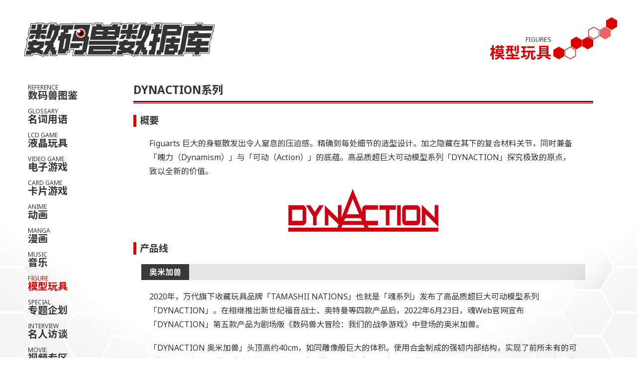

--- FILE ---
content_type: text/html
request_url: http://www.digimons.net/figures/dynaction/index.html
body_size: 3028
content:
<!DOCTYPE html>
<!--[if lte IE 9]><html class="lte-ie9"><![endif]-->
<!--[if gt IE 9]><!--><html><!--<![endif]-->
<head>
<meta charset="utf-8">
<title>DYNACTION | 模型玩具 | 数码兽数据库</title>
<meta name="description" content="数码兽数据库，Digimon中文同好网站。">
<meta name="keywords" content="数码宝贝,数码暴龙,数码兽,数码兽图鉴,数码世界,人工智能,Digimon,Digital Monster,数码兽数据库,数码兽中文数据库,数码暴龙空间,DMS,digispace,数码兽大冒险,数码兽大冒险02,数码兽驯兽师,数码兽最前线,数码兽编年史,数码兽拯救者,数码兽大合战,X进化,数码兽大冒险tri.,数码兽宇宙,应用怪兽,阿普梦,数码兽游戏,御台场,卡片游戏,模型,手办,攻略,暴龙机,数码器,神圣计划,万代,万代南梦宫,东映动画">
<meta http-equiv="imagetoolbar" content="no">
<meta name="viewport" content="width=device-width,initial-scale=1.0,minimum-scale=1.0,maximum-scale=1.0,user-scalable=no">
<!-- favicons -->
<link rel="apple-touch-icon" href="../../apple-touch-icon.png">
<link rel="shortcut icon" href="../../favicon.ico" type="image/vnd.microsoft.icon">
<!--CSS-->
<link rel="stylesheet" type="text/css" href="../../core/all.css">
<link rel="stylesheet" type="text/css" href="../../core/swipebox.css">
<link rel="stylesheet" type="text/css" href="../../core/animate.css">
<!--JS-->
<script src="../../core/jquery-1.9.1.min.js"></script>
<script src="../../core/jquery.swipebox.js"></script>
<script src="../../core/jquery.lettering.js"></script>
<script src="../../core/jquery.textillate.js"></script>
<script src="../../core/function.js"></script>
<!--[if lt IE 9]>
<script src="../../core/html5shiv.js"></script>
<![endif]-->
</head>

<body id="figures">

<div id="Container">


 <nav id="nav" class="drawer">
  <header>
    <h1 class="logo"><a href="../../index.html"><img alt="数码兽数据库" src="../../core/images/logo.png"></a></h1>
  </header>
  <ul>
    <li><a href="../../digimon/index.html"><span>REFERENCE</span><em>数码兽图鉴</em></a></li>
    <li><a href="../../glossary/index.html"><span>GLOSSARY</span><em>名词用语</em></a></li>
    <li><a href="../../lcd/index.html"><span>LCD GAME</span><em>液晶玩具</em></a></li>
    <li><a href="../../games/index.html"><span>VIDEO GAME</span><em>电子游戏</em></a></li>
    <li><a href="../../card/index.html"><span>CARD GAME</span><em>卡片游戏</em></a></li>
    <li><a href="../../anime/index.html"><span>ANIME</span><em>动画</em></a></li>
    <li><a href="../../manga/index.html"><span>MANGA</span><em>漫画</em></a></li>
    <li><a href="../../music/index.html"><span>MUSIC</span><em>音乐</em></a></li>
    <li class="nav_active"><a href="../index.html"><span>FIGURE</span><em>模型玩具</em></a></li>
    <li><a href="../../special/index.html"><span>SPECIAL</span><em>专题企划</em></a></li>
    <li><a href="../../interview/index.html"><span>INTERVIEW</span><em>名人访谈</em></a></li>
    <li><a href="../../movie/index.html"><span>MOVIE</span><em>视频专区</em></a></li>
  </ul>
</nav>
<section id="main">

<header>
  <h1 class="logo"><a href="../../index.html"><img alt="数码兽数据库" src="../../core/images/logo.png"></a></h1>
  <h1 class="page">FIGURES<em>模型玩具</em></h1>
</header>

<article>

  <h2 class="title">DYNACTION系列</h2>
  <h3 class="title">概要</h3>
  <p>Figuarts 巨大的身躯散发出令人窒息的压迫感。精确到每处细节的造型设计。加之隐藏在其下的复合材料关节，同时兼备「魄力（Dynamism）」与「可动（Action）」的底蕴。高品质超巨大可动模型系列「DYNACTION」探究极致的原点，致以全新的价值。</p>
  <p class="just">
    <img src="images/logo_dynaction.png">
  </p>

  <h3 class="title">产品线</h3>
  <h4 class="line"><span>奥米加兽</span></h4>
  <p>2020年，万代旗下收藏玩具品牌「TAMASHII NATIONS」也就是「魂系列」发布了高品质超巨大可动模型系列「DYNACTION」。在相继推出新世纪福音战士、奥特曼等四款产品后，2022年6月23日，魂Web官网宣布「DYNACTION」第五款产品为剧场版《数码兽大冒险：我们的战争游戏》中登场的奥米加兽。</p>
  <p>「DYNACTION 奥米加兽」头顶高约40cm，如同雕像般巨大的体积。使用合金制成的强韧内部结构，实现了前所未有的可动性能。幅宽75cm的巨大布制披风可自由固定形状，可以摆出剧中随风飘动的造型。使用替换件可以改变瞳孔的方向。附带八神太一和石田大和的彩色固定手办，可以搭乘在奥米加兽肩部，以史上最强魄力再现剧中的名场面。</p>
  <ul class="caution">
    <li>高度：约40cm</li>
    <li>使用材料：ABS、PVC、压模</li>
    <li>附件：披风、暴龙剑、加鲁鲁炮、太一手办、大和手办、替换用肩部部件、替换用视线部件两种、专用底座</li>
    <li>预售时间：2022年06月24日 - 2022年08月05日</li>
    <li>发货时间：2022年11月</li>
    <li>含税价：29,700日元</li>
    <li>商品页面：<a href="https://p-bandai.jp/item/item-1000174719/" target="_blank">魂Web商店</a></li>
  </ul>
  <ul class="tp4">
    <li><div class="ph border"><a href="images/da_omegamon/01.jpg" class="swipebox" title="DYNACTION 奥米加兽" rel="da_omegamon"><img src="images/da_omegamon/thumb/01.jpg"></a></div></li>
    <li><div class="ph border"><a href="images/da_omegamon/02.jpg" class="swipebox" title="DYNACTION 奥米加兽" rel="da_omegamon"><img src="images/da_omegamon/thumb/02.jpg"></a></div></li>
    <li><div class="ph border"><a href="images/da_omegamon/03.jpg" class="swipebox" title="DYNACTION 奥米加兽" rel="da_omegamon"><img src="images/da_omegamon/thumb/03.jpg"></a></div></li>
    <li><div class="ph border"><a href="images/da_omegamon/04.jpg" class="swipebox" title="DYNACTION 奥米加兽" rel="da_omegamon"><img src="images/da_omegamon/thumb/04.jpg"></a></div></li>
    <li><div class="ph border"><a href="images/da_omegamon/05.jpg" class="swipebox" title="DYNACTION 奥米加兽" rel="da_omegamon"><img src="images/da_omegamon/thumb/05.jpg"></a></div></li>
    <li><div class="ph border"><a href="images/da_omegamon/06.jpg" class="swipebox" title="DYNACTION 奥米加兽" rel="da_omegamon"><img src="images/da_omegamon/thumb/06.jpg"></a></div></li>
    <li><div class="ph border"><a href="images/da_omegamon/07.jpg" class="swipebox" title="DYNACTION 奥米加兽" rel="da_omegamon"><img src="images/da_omegamon/thumb/07.jpg"></a></div></li>
    <li><div class="ph border"><a href="images/da_omegamon/08.jpg" class="swipebox" title="DYNACTION 奥米加兽" rel="da_omegamon"><img src="images/da_omegamon/thumb/08.jpg"></a></div></li>
    <li><div class="ph border"><a href="images/da_omegamon/09.jpg" class="swipebox" title="DYNACTION 奥米加兽" rel="da_omegamon"><img src="images/da_omegamon/thumb/09.jpg"></a></div></li>
    <li><div class="ph border"><a href="images/da_omegamon/10.jpg" class="swipebox" title="DYNACTION 奥米加兽" rel="da_omegamon"><img src="images/da_omegamon/thumb/10.jpg"></a></div></li>
  </ul>  

</article>

<p class="editor">
  <small>参考资料：<a href="https://tamashii.jp/item_character/digital_monster/" target="_blank">魂Web</a><br>
  编译：兔导<br>
  本页最后更新时间：<!-- #BeginDate format:Ch2m -->2022年8月19日   13:40<!-- #EndDate --></small>
</p>

</section><!-- //main -->

<footer class="end">
  <p>
    DMDB Project , Since 2003-10-31. An Unofficial Website for Fans Loving Digimon.<br>
    Content is available under a Creative Commons Attribution-ShareAlike Unported License.<br>
  </p>
</footer>

</div><!-- //Container -->

<a class="gototop" href="#Container" title="返回页面顶端">PageTop</a>
<a class="menuopen" href="#" title="打开菜单">Menu</a>

</body>

</html>

--- FILE ---
content_type: text/css
request_url: http://www.digimons.net/core/common.css
body_size: 1531
content:
@charset "utf-8";
/*
* {-webkit-touch-callout:none;
-webkit-user-select:none;
-khtml-user-select:none;
-moz-user-select:none;
-ms-user-select:none;
user-select:none;
 }
*/

/*--WebFont--*/
@font-face {
    font-family: 'Open Sans';
    src: url('fonts/opensans-webfont.woff2') format('woff2'),
	     url('fonts/opensans-webfont.woff') format('woff');
    font-weight: normal;
    font-style: normal;
}

@font-face {
    font-family: 'Open Sans';
    src: url('fonts/opensans-bold-webfont.woff2') format('woff2'),
	     url('fonts/opensans-bold-webfont.woff') format('woff');
    font-weight: bold;
    font-style: normal;
}

@font-face {
    font-family: digimon;
    src: url('fonts/digimon.woff2') format('woff2'),
	     url('fonts/digimon.woff') format('woff'),
	     url('fonts/digimon.otf') format('OpenType');
    font-weight: normal;
    font-style: normal;
}

@font-face {
    font-family: kana;
    src: local('Hiragino Kaku Gothic ProN'), local('Meiryo'), local('sans-serif');
    font-weight: normal;
    font-style: normal;
	unicode-range: U+3040-309F, U+30A0-30FF;
}

@font-face {
    font-family: kana;
    src: local('Hiragino Kaku Gothic ProN'), local('Meiryo Bold'), local('sans-serif');
    font-weight: bold;
    font-style: normal;
	unicode-range: U+3040-309F, U+30A0-30FF;
}

@font-face {
    font-family: kana;
    src: local('Hiragino Sans GB'), local('Microsoft YaHei'), local('WenQuanYi MicroHei');
    font-weight: normal;
    font-style: normal;
	unicode-range: U+4E00-9FCB;
}

@font-face {
    font-family: kana;
    src: local('Hiragino Sans GB Bold'), local('Microsoft YaHei Bold'), local('WenQuanYi MicroHei Bold');
    font-weight: bold;
    font-style: normal;
	unicode-range: U+4E00-9FCB;
}

html,body{margin:0;padding:0;height:100%;zoom:1;}
body,header,section,article,footer,div,ul,ol,dl,li,a,h1,h2,h3,h4,h5,h6,img,table{
  -moz-box-sizing: border-box;
  -webkit-box-sizing: border-box;
  -o-box-sizing: border-box;
  -ms-box-sizing: border-box;
  box-sizing: border-box;
}
body{
  font-size: 14px;
  line-height: 1.8;
  font-family: 'Noto Sans','Noto Sans SC','Open Sans','kana','Lucida Grande','Hiragino Sans GB','Microsoft YaHei','WenQuanYi MicroHei',sans-serif;
  overflow-y: scroll; /*对上下裁剪内容提供滚动机制*/
  -webkit-text-size-adjust: 100%; /*Webkit内核浏览器文字大小调整，12px以下显示12px*/
  word-wrap : break-word; /*允许长单词换行到下一行*/
  overflow-wrap : break-word; /*允许长单词换行到下一行*/
  background: #FFF url('images/bg.jpg') center bottom fixed; /*Body背景颜色*/
  color: #333; /*主字体颜色*/
}
h1,h2,h3,h4,h5,h6{
  margin: 0;
  font-size: 14px; /*标题字号，外边距为0*/
}
img{
  max-width:100%;
  height:auto;
  vertical-align:bottom; /*把元素的顶端与行中最低的元素的顶端对齐*/
}
a img{border: none;}
a{
  text-decoration:none; /*文本修饰*/
  font-weight: normal; /*超链接字重：正常*/
  cursor: pointer /*指定光标为手型*/
}
a:link{color:#D90000;}
a:visited{color:#D90000;}
a:hover{
  color:#FF5820;
  text-decoration: underline; /*经过显示下划线*/
}
::-moz-selection{
  background: #D90000;
  color: #F8F8F8;
} /*改变被选中文本的颜色和背景（火狐）*/
::selection{
  background: #D90000;
  color: #F8F8F8;
} /*改变被选中文本的颜色和背景*/
p{
  margin: 1.2em 2em;
}
small{
  font-weight: normal;
  letter-spacing: 0.1em; /*字母间距*/
}
em{
  font-style: normal;
  font-weight: bold;
} /*斜体改为正常加粗*/
ul{
  list-style: none;
}
ol{
  margin: 1em 1em;
  padding: 0 0 0 2.4em;
  zoom: normal;
  font-size:14px;
}
ol li{
  margin: .4em 0;
  list-style: decimal-leading-zero;
}
hr{
  height: 7px;
  background: transparent url('images/line_hr.png');
  color: transparent;
  border: 0 none;
  margin: 1em 1em;
}
table{
  word-break: break-all;
  overflow-wrap : break-word;
}

--- FILE ---
content_type: application/javascript
request_url: http://www.digimons.net/core/function.js
body_size: 1783
content:

    //PC端 使右键和复制失效
    document.oncontextmenu = new Function("event.returnValue=false");
    document.onselectstart = new Function("event.returnValue=true");
    /*
    //ios
    document.oncontextmenu = function (e) {
        e.preventDefault();
    };
    document.onselectstart = function (e) {
        e.preventDefault();
    };
    //安卓
    document.addEventListener('contextmenu', function (e) {
        e.preventDefault();
    });
    document.ontouchend = function () {
        throw new Error("NO ERRPR:禁止长按弹出");
    }
    */

$(function(){

  //nazopoem
  $('.eptitle').css({
    'opacity':'0'
  });
  $('.nazopoem_upper span').textillate({
    initialDelay: 0,
    in: {
      effect: 'fadeInLeft',
      DelayScale: 1.5,
      delay: 50,
      shuffle: true,
      callback: function(){
        $('.eptitle:not(:animated)').animate({'opacity':'1'},1000,'swing');
      }
    }
  });
  $('.nazopoem_lower span').textillate({
    initialDelay: 1200,
    in: {
      effect: 'fadeInLeft',
      DelayScale: 1.5,
      delay: 50,
      shuffle: true
    }
  });

  //new
  $('time').each(function(){
    var today = new Date();
    var range = today.getTime() - (5 * 24 * 60 * 60 * 1000);
    var modified = new Date($(this).attr('datetime'));
    var modified_ms = modified.getTime();
    if (range < modified_ms){
      $(this).after('<i class="new">New!</i>');
    }
  });

  //new anime
  setInterval(function(){
    $('.new').fadeOut(600,function(){$(this).fadeIn(300)});
  },1200);

  //hover
  $('a,input[type="button"],input[type="submit"],button').bind('touchstart',function(){
    $(this).addClass('hover');
  }).bind('touchend',function(){
    $(this).removeClass('hover');
  });

  //drawer
  var switchDrawer = function () {
      $('#main,#nav').toggleClass('open');
      if ($('.overlay')[0]) {
          $('.overlay').remove();
      } else {
          $('#main').append('<div class="overlay"></div>');
      }
      return false;
  };
  $('.menuopen').on('touchstart click', switchDrawer);
  $('#main').on('touchstart click', '.overlay', switchDrawer);

  //scroll to hash
  $('a[href^=#]').click(function(){
    var speed = 200; //移动所需时间
    var href= $(this).attr("href");
    var target = $(href == "#" || href == "" ? 'html' : href);
    var position = target.offset().top;
    $("html, body").animate({scrollTop:position}, speed, "swing");
    return false;
  });

  //scroll to top
  $('.gototop').hide();
  $('.gototop').click(function () {
    $('html,body').animate({ scrollTop: 0 }, 'fast');
    return false;
  });

  $(window).scroll(function(){
    if($(this).scrollTop()>150){
      $('.gototop').slideDown('fast');
    }else{
      $('.gototop').slideUp('fast');
    }

    scrollHeight = $(document).height();
    scrollPosition = $(window).height() + $(window).scrollTop();
    footHeight = $('.end').innerHeight();

    if(scrollHeight - scrollPosition <= footHeight - footHeight ){
      $('.gototop').css({
        'positon':'absolute',
        'bottom':footHeight
      });
    }else{
      $('.gototop').css({
        'positon':'fixed',
        'bottom':'0'
      });
    }
  });

  //tab
  $('.num_tab li').click(function() {
    var num = $('.num_tab li').index(this);
    $('.ch').hide();
    $('.ch').eq(num).fadeIn();
    $('.num_tab li').removeClass('active');
    $(this).addClass('active');
  });

  $('.tabnavs a').on('click', function(e) {
    e.preventDefault();
    var target = $(this).attr('href');
    if (! $(target).length) return false;
    $('.tabbox').hide();
    $('.tabnav', $(this).closest('.tabnavs')).removeClass('active');
    $(this).closest('.tabnav').addClass('active');
    $('.tabbox', $(target).closest('.tabs')).removeClass('active');
    $(target).fadeIn().addClass('active');
  });



  //jrumble
  $('.beat').jrumble({
    speed:0,
    x:1,
    y:1
  });
  $('.beat').hover(function(){
    $(this).trigger('startRumble');
    },function(){
    $(this).trigger('stopRumble');
  });

});

 // scroll
 window.addEventListener('scroll', function(){
 	let t = $('body, html').scrollTop();   // 目前监听的是整个body的滚动条距离
 	if(t>0){
		$('.drawer').addClass('drawer2');
	}else{
		$('.drawer').removeClass('drawer2');
	}
 });

 // swipebox
	$( '.swipebox' ).swipebox( {
		hideBarsDelay : 2000
	});
 // digimo_type
   function toggle(sDivId) { var oDiv = document.getElementById(sDivId); oDiv.style.display = (oDiv.style.display == "none") ? "block" : "none"; }